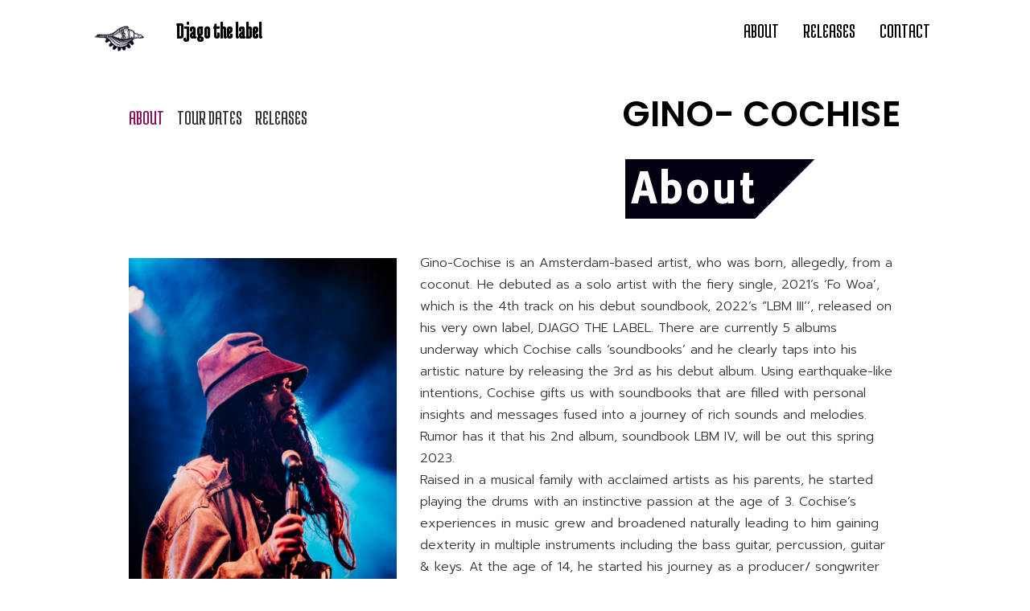

--- FILE ---
content_type: text/css
request_url: https://djagothelabel.com/wp-content/uploads/elementor/css/post-375.css?ver=1669382989
body_size: 1848
content:
.elementor-kit-375{--e-global-color-primary:#000000;--e-global-color-secondary:#B24E0A;--e-global-color-text:#323232;--e-global-color-accent:#B3B3B3;--e-global-color-2192d54:#FFFFFF;--e-global-color-9bc4a5b:#E7E7E7;--e-global-color-2f6a432:#00000000;--e-global-color-fc49f69:#000000DE;--e-global-color-d5e7eed:#FFFFFF;--e-global-color-19fbd68:#FFFFFF00;--e-global-color-c9054e4:#FFFFFFDB;--e-global-color-41e6342:#FFFFFF69;--e-global-color-60da78b:#02010100;--e-global-color-c696dce:#FFFFFF;--e-global-color-14ef391:#C8D5DC;--e-global-color-764183d:#F9FAFD;--e-global-color-d6cea4e:#FFFFFF;--e-global-color-86b4fcd:#02010100;--e-global-color-57c8da2:#000000CC;--e-global-color-d1176aa:#72279C;--e-global-color-8ca42e5:#8A0E59;--e-global-typography-primary-font-family:"Poppins";--e-global-typography-primary-font-size:65px;--e-global-typography-primary-font-weight:600;--e-global-typography-primary-text-transform:none;--e-global-typography-primary-font-style:normal;--e-global-typography-primary-text-decoration:none;--e-global-typography-primary-line-height:1.2em;--e-global-typography-primary-letter-spacing:0px;--e-global-typography-primary-word-spacing:0em;--e-global-typography-secondary-font-family:"Poppins";--e-global-typography-secondary-font-size:36px;--e-global-typography-secondary-font-weight:600;--e-global-typography-secondary-text-transform:capitalize;--e-global-typography-secondary-font-style:normal;--e-global-typography-secondary-text-decoration:none;--e-global-typography-secondary-line-height:1.1em;--e-global-typography-secondary-letter-spacing:0px;--e-global-typography-secondary-word-spacing:0em;--e-global-typography-text-font-family:"Poppins";--e-global-typography-text-font-size:16px;--e-global-typography-text-font-weight:300;--e-global-typography-text-text-transform:none;--e-global-typography-text-font-style:normal;--e-global-typography-text-text-decoration:none;--e-global-typography-text-line-height:1.5em;--e-global-typography-text-letter-spacing:0px;--e-global-typography-text-word-spacing:0em;--e-global-typography-accent-font-family:"Poppins";--e-global-typography-accent-font-size:16px;--e-global-typography-accent-font-weight:400;--e-global-typography-accent-text-transform:capitalize;--e-global-typography-accent-font-style:normal;--e-global-typography-accent-text-decoration:none;--e-global-typography-accent-line-height:1em;--e-global-typography-accent-letter-spacing:0px;--e-global-typography-accent-word-spacing:0em;--e-global-typography-8648a90-font-family:"Hind Guntur";--e-global-typography-8648a90-font-size:7.8vw;--e-global-typography-8648a90-font-weight:bold;--e-global-typography-8648a90-text-transform:uppercase;--e-global-typography-8648a90-font-style:normal;--e-global-typography-8648a90-line-height:1em;--e-global-typography-8648a90-letter-spacing:10.5px;--e-global-typography-55016fe-font-family:"Hind Guntur";--e-global-typography-55016fe-font-size:90px;--e-global-typography-55016fe-font-weight:bold;--e-global-typography-55016fe-text-transform:uppercase;--e-global-typography-55016fe-font-style:normal;--e-global-typography-55016fe-line-height:100px;--e-global-typography-55016fe-letter-spacing:7px;--e-global-typography-f38797a-font-family:"Hind";--e-global-typography-f38797a-font-size:80px;--e-global-typography-f38797a-font-weight:bold;--e-global-typography-f38797a-text-transform:uppercase;--e-global-typography-f38797a-font-style:normal;--e-global-typography-f38797a-line-height:80px;--e-global-typography-f38797a-letter-spacing:12.7px;--e-global-typography-aa64fc5-font-family:"Hind Guntur";--e-global-typography-aa64fc5-font-size:45px;--e-global-typography-aa64fc5-font-weight:600;--e-global-typography-aa64fc5-text-transform:none;--e-global-typography-aa64fc5-font-style:normal;--e-global-typography-aa64fc5-line-height:78px;--e-global-typography-759da9f-font-family:"Hind";--e-global-typography-759da9f-font-size:45px;--e-global-typography-759da9f-font-weight:500;--e-global-typography-759da9f-text-transform:uppercase;--e-global-typography-759da9f-font-style:normal;--e-global-typography-759da9f-text-decoration:underline;--e-global-typography-759da9f-line-height:78em;--e-global-typography-0146294-font-family:"Hind Guntur";--e-global-typography-0146294-font-size:24px;--e-global-typography-0146294-font-weight:bold;--e-global-typography-0146294-text-transform:uppercase;--e-global-typography-0146294-font-style:normal;--e-global-typography-0146294-line-height:46px;--e-global-typography-4f4a798-font-family:"Hind Guntur";--e-global-typography-4f4a798-font-size:16px;--e-global-typography-4f4a798-font-weight:200;--e-global-typography-4f4a798-text-transform:uppercase;--e-global-typography-4f4a798-font-style:normal;--e-global-typography-4f4a798-line-height:30px;--e-global-typography-4f4a798-letter-spacing:5px;--e-global-typography-07faea4-font-family:"Hind Guntur";--e-global-typography-07faea4-font-size:24px;--e-global-typography-07faea4-font-weight:bold;--e-global-typography-07faea4-text-transform:none;--e-global-typography-07faea4-font-style:normal;--e-global-typography-07faea4-line-height:32px;--e-global-typography-63a441a-font-family:"IBM Plex Sans";--e-global-typography-63a441a-font-size:16px;--e-global-typography-63a441a-font-weight:200;--e-global-typography-63a441a-text-transform:capitalize;--e-global-typography-63a441a-font-style:normal;--e-global-typography-63a441a-text-decoration:none;--e-global-typography-63a441a-line-height:22px;--e-global-typography-63a441a-letter-spacing:0px;--e-global-typography-63a441a-word-spacing:0em;--e-global-typography-690206a-font-family:"IBM Plex Sans";--e-global-typography-690206a-font-size:16px;--e-global-typography-690206a-font-weight:300;--e-global-typography-690206a-text-transform:uppercase;--e-global-typography-690206a-font-style:normal;--e-global-typography-690206a-text-decoration:none;--e-global-typography-690206a-line-height:22px;--e-global-typography-690206a-letter-spacing:0px;--e-global-typography-690206a-word-spacing:0em;--e-global-typography-392b9e0-font-family:"Poppins";--e-global-typography-392b9e0-font-size:22px;--e-global-typography-392b9e0-font-weight:600;--e-global-typography-392b9e0-text-transform:capitalize;--e-global-typography-392b9e0-font-style:normal;--e-global-typography-392b9e0-text-decoration:none;--e-global-typography-392b9e0-line-height:1.2em;--e-global-typography-392b9e0-letter-spacing:0px;--e-global-typography-c05b693-font-family:"Poppins";--e-global-typography-c05b693-font-size:22px;--e-global-typography-c05b693-font-weight:300;--e-global-typography-c05b693-text-transform:none;--e-global-typography-c05b693-font-style:normal;--e-global-typography-c05b693-text-decoration:none;--e-global-typography-c05b693-line-height:1.5em;--e-global-typography-c05b693-letter-spacing:0px;--e-global-typography-6558fb1-font-family:"Poppins";--e-global-typography-6558fb1-font-size:16px;--e-global-typography-6558fb1-font-weight:300;--e-global-typography-6558fb1-text-transform:uppercase;--e-global-typography-6558fb1-font-style:normal;--e-global-typography-6558fb1-text-decoration:none;--e-global-typography-6558fb1-line-height:1.5em;--e-global-typography-6558fb1-letter-spacing:10px;--e-global-typography-92bce3b-font-family:"Poppins";--e-global-typography-92bce3b-font-size:16px;--e-global-typography-92bce3b-font-weight:400;--e-global-typography-92bce3b-text-transform:capitalize;--e-global-typography-92bce3b-font-style:italic;--e-global-typography-92bce3b-text-decoration:underline;--e-global-typography-92bce3b-line-height:1em;--e-global-typography-92bce3b-letter-spacing:0px;--e-global-typography-b2deeae-font-family:"Poppins";--e-global-typography-b2deeae-font-size:85px;--e-global-typography-b2deeae-font-weight:600;--e-global-typography-b2deeae-text-transform:none;--e-global-typography-b2deeae-font-style:normal;--e-global-typography-b2deeae-text-decoration:none;--e-global-typography-b2deeae-line-height:1em;--e-global-typography-b2deeae-letter-spacing:0px;--e-global-typography-fb1a3e0-font-family:"Poppins";--e-global-typography-fb1a3e0-font-size:200px;--e-global-typography-fb1a3e0-font-weight:600;--e-global-typography-fb1a3e0-text-transform:none;--e-global-typography-fb1a3e0-font-style:normal;--e-global-typography-fb1a3e0-text-decoration:none;--e-global-typography-fb1a3e0-line-height:1.2em;--e-global-typography-fb1a3e0-letter-spacing:0px;--e-global-typography-397e168-font-family:"Poppins";--e-global-typography-397e168-font-size:16px;--e-global-typography-397e168-font-weight:400;--e-global-typography-397e168-text-transform:capitalize;--e-global-typography-397e168-font-style:italic;--e-global-typography-397e168-text-decoration:none;--e-global-typography-397e168-line-height:1.3em;--e-global-typography-397e168-letter-spacing:0px;--e-global-typography-fd279b9-font-family:"Ovo";--e-global-typography-fd279b9-font-size:16px;--e-global-typography-fd279b9-font-weight:300;--e-global-typography-fd279b9-text-transform:none;--e-global-typography-fd279b9-font-style:normal;--e-global-typography-fd279b9-text-decoration:none;--e-global-typography-fd279b9-line-height:1.5em;--e-global-typography-fd279b9-letter-spacing:0px;--e-global-typography-fd279b9-word-spacing:0em;--e-global-typography-523f1e8-font-family:"Oswald";--e-global-typography-523f1e8-font-size:64px;--e-global-typography-523f1e8-font-weight:500;--e-global-typography-523f1e8-text-transform:none;--e-global-typography-523f1e8-font-style:normal;--e-global-typography-523f1e8-text-decoration:none;--e-global-typography-523f1e8-line-height:0.8em;--e-global-typography-523f1e8-letter-spacing:3.1px;--e-global-typography-523f1e8-word-spacing:0em;color:var( --e-global-color-text );font-family:var( --e-global-typography-text-font-family ), Sans-serif;font-size:var( --e-global-typography-text-font-size );font-weight:var( --e-global-typography-text-font-weight );text-transform:var( --e-global-typography-text-text-transform );font-style:var( --e-global-typography-text-font-style );text-decoration:var( --e-global-typography-text-text-decoration );line-height:var( --e-global-typography-text-line-height );letter-spacing:var( --e-global-typography-text-letter-spacing );word-spacing:var( --e-global-typography-text-word-spacing );background-color:var( --e-global-color-c696dce );}.elementor-kit-375 h1{color:var( --e-global-color-primary );font-family:var( --e-global-typography-primary-font-family ), Sans-serif;font-size:var( --e-global-typography-primary-font-size );font-weight:var( --e-global-typography-primary-font-weight );text-transform:var( --e-global-typography-primary-text-transform );font-style:var( --e-global-typography-primary-font-style );text-decoration:var( --e-global-typography-primary-text-decoration );line-height:var( --e-global-typography-primary-line-height );letter-spacing:var( --e-global-typography-primary-letter-spacing );word-spacing:var( --e-global-typography-primary-word-spacing );}.elementor-kit-375 h2{color:var( --e-global-color-secondary );font-family:var( --e-global-typography-secondary-font-family ), Sans-serif;font-size:var( --e-global-typography-secondary-font-size );font-weight:var( --e-global-typography-secondary-font-weight );text-transform:var( --e-global-typography-secondary-text-transform );font-style:var( --e-global-typography-secondary-font-style );text-decoration:var( --e-global-typography-secondary-text-decoration );line-height:var( --e-global-typography-secondary-line-height );letter-spacing:var( --e-global-typography-secondary-letter-spacing );word-spacing:var( --e-global-typography-secondary-word-spacing );}.elementor-kit-375 h3{color:var( --e-global-color-text );font-family:var( --e-global-typography-secondary-font-family ), Sans-serif;font-size:var( --e-global-typography-secondary-font-size );font-weight:var( --e-global-typography-secondary-font-weight );text-transform:var( --e-global-typography-secondary-text-transform );font-style:var( --e-global-typography-secondary-font-style );text-decoration:var( --e-global-typography-secondary-text-decoration );line-height:var( --e-global-typography-secondary-line-height );letter-spacing:var( --e-global-typography-secondary-letter-spacing );word-spacing:var( --e-global-typography-secondary-word-spacing );}.elementor-kit-375 h4{color:var( --e-global-color-primary );font-family:var( --e-global-typography-392b9e0-font-family ), Sans-serif;font-size:var( --e-global-typography-392b9e0-font-size );font-weight:var( --e-global-typography-392b9e0-font-weight );text-transform:var( --e-global-typography-392b9e0-text-transform );font-style:var( --e-global-typography-392b9e0-font-style );text-decoration:var( --e-global-typography-392b9e0-text-decoration );line-height:var( --e-global-typography-392b9e0-line-height );letter-spacing:var( --e-global-typography-392b9e0-letter-spacing );word-spacing:var( --e-global-typography-392b9e0-word-spacing );}.elementor-section.elementor-section-boxed > .elementor-container{max-width:1226px;}.e-con{--container-max-width:1226px;}.elementor-widget:not(:last-child){margin-bottom:0px;}.elementor-element{--widgets-spacing:0px;}{}h1.entry-title{display:var(--page-title-display);}.elementor-lightbox{background-color:var( --e-global-color-c9054e4 );--lightbox-ui-color:var( --e-global-color-primary );--lightbox-text-color:var( --e-global-color-text );--lightbox-navigation-icons-size:30px;}.elementor-kit-375 e-page-transition{background-color:#FFBC7D;}@media(max-width:1024px){.elementor-kit-375{--e-global-typography-primary-font-size:45px;--e-global-typography-primary-line-height:1.2em;--e-global-typography-primary-letter-spacing:-1px;--e-global-typography-secondary-font-size:25px;--e-global-typography-secondary-line-height:1.4em;--e-global-typography-secondary-letter-spacing:7px;--e-global-typography-text-font-size:14px;--e-global-typography-text-line-height:1.4em;--e-global-typography-accent-font-size:14px;--e-global-typography-8648a90-font-size:7vw;--e-global-typography-55016fe-font-size:50px;--e-global-typography-55016fe-line-height:1em;--e-global-typography-f38797a-font-size:60px;--e-global-typography-aa64fc5-font-size:30px;--e-global-typography-0146294-font-size:20px;--e-global-typography-690206a-font-size:15px;--e-global-typography-690206a-line-height:1.2em;--e-global-typography-c05b693-font-size:14px;--e-global-typography-6558fb1-font-size:14px;--e-global-typography-92bce3b-font-size:14px;--e-global-typography-b2deeae-font-size:65px;--e-global-typography-fb1a3e0-font-size:145px;--e-global-typography-397e168-font-size:14px;--e-global-typography-fd279b9-font-size:14px;--e-global-typography-fd279b9-line-height:1.4em;--e-global-typography-523f1e8-font-size:45px;--e-global-typography-523f1e8-line-height:1.2em;--e-global-typography-523f1e8-letter-spacing:-1px;font-size:var( --e-global-typography-text-font-size );line-height:var( --e-global-typography-text-line-height );letter-spacing:var( --e-global-typography-text-letter-spacing );word-spacing:var( --e-global-typography-text-word-spacing );}.elementor-kit-375 h1{font-size:var( --e-global-typography-primary-font-size );line-height:var( --e-global-typography-primary-line-height );letter-spacing:var( --e-global-typography-primary-letter-spacing );word-spacing:var( --e-global-typography-primary-word-spacing );}.elementor-kit-375 h2{font-size:var( --e-global-typography-secondary-font-size );line-height:var( --e-global-typography-secondary-line-height );letter-spacing:var( --e-global-typography-secondary-letter-spacing );word-spacing:var( --e-global-typography-secondary-word-spacing );}.elementor-kit-375 h3{font-size:var( --e-global-typography-secondary-font-size );line-height:var( --e-global-typography-secondary-line-height );letter-spacing:var( --e-global-typography-secondary-letter-spacing );word-spacing:var( --e-global-typography-secondary-word-spacing );}.elementor-kit-375 h4{font-size:var( --e-global-typography-392b9e0-font-size );line-height:var( --e-global-typography-392b9e0-line-height );letter-spacing:var( --e-global-typography-392b9e0-letter-spacing );word-spacing:var( --e-global-typography-392b9e0-word-spacing );}.elementor-section.elementor-section-boxed > .elementor-container{max-width:1024px;}.e-con{--container-max-width:1024px;}}@media(max-width:767px){.elementor-kit-375{--e-global-typography-primary-font-size:28px;--e-global-typography-primary-line-height:1.1em;--e-global-typography-secondary-font-size:20px;--e-global-typography-secondary-letter-spacing:2.5px;--e-global-typography-accent-font-size:40px;--e-global-typography-8648a90-font-size:35px;--e-global-typography-55016fe-font-size:30px;--e-global-typography-55016fe-letter-spacing:2.5px;--e-global-typography-f38797a-font-size:35px;--e-global-typography-aa64fc5-font-size:20px;--e-global-typography-aa64fc5-line-height:1em;--e-global-typography-4f4a798-font-size:17px;--e-global-typography-4f4a798-letter-spacing:2.5px;--e-global-typography-07faea4-font-size:20px;--e-global-typography-07faea4-line-height:1.5em;--e-global-typography-690206a-font-size:14px;--e-global-typography-690206a-line-height:1.1em;--e-global-typography-392b9e0-font-size:18px;--e-global-typography-b2deeae-font-size:48px;--e-global-typography-b2deeae-line-height:1em;--e-global-typography-fb1a3e0-font-size:100px;--e-global-typography-fb1a3e0-line-height:1em;--e-global-typography-523f1e8-font-size:28px;--e-global-typography-523f1e8-line-height:1.1em;font-size:var( --e-global-typography-text-font-size );line-height:var( --e-global-typography-text-line-height );letter-spacing:var( --e-global-typography-text-letter-spacing );word-spacing:var( --e-global-typography-text-word-spacing );}.elementor-kit-375 h1{font-size:var( --e-global-typography-primary-font-size );line-height:var( --e-global-typography-primary-line-height );letter-spacing:var( --e-global-typography-primary-letter-spacing );word-spacing:var( --e-global-typography-primary-word-spacing );}.elementor-kit-375 h2{font-size:var( --e-global-typography-secondary-font-size );line-height:var( --e-global-typography-secondary-line-height );letter-spacing:var( --e-global-typography-secondary-letter-spacing );word-spacing:var( --e-global-typography-secondary-word-spacing );}.elementor-kit-375 h3{font-size:var( --e-global-typography-secondary-font-size );line-height:var( --e-global-typography-secondary-line-height );letter-spacing:var( --e-global-typography-secondary-letter-spacing );word-spacing:var( --e-global-typography-secondary-word-spacing );}.elementor-kit-375 h4{font-size:var( --e-global-typography-392b9e0-font-size );line-height:var( --e-global-typography-392b9e0-line-height );letter-spacing:var( --e-global-typography-392b9e0-letter-spacing );word-spacing:var( --e-global-typography-392b9e0-word-spacing );}.elementor-section.elementor-section-boxed > .elementor-container{max-width:767px;}.e-con{--container-max-width:767px;}}

--- FILE ---
content_type: text/css
request_url: https://djagothelabel.com/wp-content/uploads/elementor/css/post-438.css?ver=1673653512
body_size: 1856
content:
.elementor-438 .elementor-element.elementor-element-5f8bfc5c > .elementor-container{max-width:1080px;}.elementor-438 .elementor-element.elementor-element-5f8bfc5c:not(.elementor-motion-effects-element-type-background), .elementor-438 .elementor-element.elementor-element-5f8bfc5c > .elementor-motion-effects-container > .elementor-motion-effects-layer{background-color:#FFFFFF;}.elementor-438 .elementor-element.elementor-element-5f8bfc5c{transition:background 0.3s, border 0.3s, border-radius 0.3s, box-shadow 0.3s;}.elementor-438 .elementor-element.elementor-element-5f8bfc5c > .elementor-background-overlay{transition:background 0.3s, border-radius 0.3s, opacity 0.3s;}.elementor-438 .elementor-element.elementor-element-c8932bd > .elementor-element-populated{margin:10px 10px 10px 10px;--e-column-margin-right:10px;--e-column-margin-left:10px;padding:0px 0px 0px 0px;}.elementor-438 .elementor-element.elementor-element-360a1cd6 > .elementor-element-populated{margin:10px 10px 10px 10px;--e-column-margin-right:10px;--e-column-margin-left:10px;padding:0px 0px 0px 0px;}.elementor-438 .elementor-element.elementor-element-4c30ffab .elementor-heading-title{font-family:"Medula One", Sans-serif;font-size:27px;font-weight:600;text-transform:none;font-style:normal;text-decoration:none;line-height:1.2em;letter-spacing:0px;word-spacing:0em;}.elementor-438 .elementor-element.elementor-element-4c30ffab > .elementor-widget-container{margin:0px 0px 0px 0px;padding:13px 13px 13px 13px;}.elementor-438 .elementor-element.elementor-element-5b8e231b > .elementor-element-populated{margin:10px 10px 10px 10px;--e-column-margin-right:10px;--e-column-margin-left:10px;padding:0px 0px 0px 0px;}.elementor-438 .elementor-element.elementor-element-2099b3f6 .elementor-menu-toggle{margin:0 auto;background-color:var( --e-global-color-86b4fcd );}.elementor-438 .elementor-element.elementor-element-2099b3f6 .elementor-nav-menu .elementor-item{font-family:"Medula One", Sans-serif;font-size:26px;font-weight:400;text-transform:capitalize;font-style:normal;text-decoration:none;line-height:1em;letter-spacing:0px;word-spacing:0em;}.elementor-438 .elementor-element.elementor-element-2099b3f6 .elementor-nav-menu--main .elementor-item{color:var( --e-global-color-primary );fill:var( --e-global-color-primary );padding-left:0px;padding-right:0px;padding-top:5px;padding-bottom:5px;}.elementor-438 .elementor-element.elementor-element-2099b3f6 .elementor-nav-menu--main .elementor-item:hover,
					.elementor-438 .elementor-element.elementor-element-2099b3f6 .elementor-nav-menu--main .elementor-item.elementor-item-active,
					.elementor-438 .elementor-element.elementor-element-2099b3f6 .elementor-nav-menu--main .elementor-item.highlighted,
					.elementor-438 .elementor-element.elementor-element-2099b3f6 .elementor-nav-menu--main .elementor-item:focus{color:var( --e-global-color-text );fill:var( --e-global-color-text );}.elementor-438 .elementor-element.elementor-element-2099b3f6 .elementor-nav-menu--main:not(.e--pointer-framed) .elementor-item:before,
					.elementor-438 .elementor-element.elementor-element-2099b3f6 .elementor-nav-menu--main:not(.e--pointer-framed) .elementor-item:after{background-color:var( --e-global-color-text );}.elementor-438 .elementor-element.elementor-element-2099b3f6 .e--pointer-framed .elementor-item:before,
					.elementor-438 .elementor-element.elementor-element-2099b3f6 .e--pointer-framed .elementor-item:after{border-color:var( --e-global-color-text );}.elementor-438 .elementor-element.elementor-element-2099b3f6 .elementor-nav-menu--main .elementor-item.elementor-item-active{color:var( --e-global-color-text );}.elementor-438 .elementor-element.elementor-element-2099b3f6 .elementor-nav-menu--main:not(.e--pointer-framed) .elementor-item.elementor-item-active:before,
					.elementor-438 .elementor-element.elementor-element-2099b3f6 .elementor-nav-menu--main:not(.e--pointer-framed) .elementor-item.elementor-item-active:after{background-color:var( --e-global-color-text );}.elementor-438 .elementor-element.elementor-element-2099b3f6 .e--pointer-framed .elementor-item.elementor-item-active:before,
					.elementor-438 .elementor-element.elementor-element-2099b3f6 .e--pointer-framed .elementor-item.elementor-item-active:after{border-color:var( --e-global-color-text );}.elementor-438 .elementor-element.elementor-element-2099b3f6 .e--pointer-framed .elementor-item:before{border-width:1px;}.elementor-438 .elementor-element.elementor-element-2099b3f6 .e--pointer-framed.e--animation-draw .elementor-item:before{border-width:0 0 1px 1px;}.elementor-438 .elementor-element.elementor-element-2099b3f6 .e--pointer-framed.e--animation-draw .elementor-item:after{border-width:1px 1px 0 0;}.elementor-438 .elementor-element.elementor-element-2099b3f6 .e--pointer-framed.e--animation-corners .elementor-item:before{border-width:1px 0 0 1px;}.elementor-438 .elementor-element.elementor-element-2099b3f6 .e--pointer-framed.e--animation-corners .elementor-item:after{border-width:0 1px 1px 0;}.elementor-438 .elementor-element.elementor-element-2099b3f6 .e--pointer-underline .elementor-item:after,
					 .elementor-438 .elementor-element.elementor-element-2099b3f6 .e--pointer-overline .elementor-item:before,
					 .elementor-438 .elementor-element.elementor-element-2099b3f6 .e--pointer-double-line .elementor-item:before,
					 .elementor-438 .elementor-element.elementor-element-2099b3f6 .e--pointer-double-line .elementor-item:after{height:1px;}.elementor-438 .elementor-element.elementor-element-2099b3f6{--e-nav-menu-horizontal-menu-item-margin:calc( 30px / 2 );}.elementor-438 .elementor-element.elementor-element-2099b3f6 .elementor-nav-menu--main:not(.elementor-nav-menu--layout-horizontal) .elementor-nav-menu > li:not(:last-child){margin-bottom:30px;}.elementor-438 .elementor-element.elementor-element-2099b3f6 .elementor-nav-menu--dropdown a, .elementor-438 .elementor-element.elementor-element-2099b3f6 .elementor-menu-toggle{color:var( --e-global-color-primary );}.elementor-438 .elementor-element.elementor-element-2099b3f6 .elementor-nav-menu--dropdown{background-color:var( --e-global-color-secondary );}.elementor-438 .elementor-element.elementor-element-2099b3f6 .elementor-nav-menu--dropdown a:hover,
					.elementor-438 .elementor-element.elementor-element-2099b3f6 .elementor-nav-menu--dropdown a.elementor-item-active,
					.elementor-438 .elementor-element.elementor-element-2099b3f6 .elementor-nav-menu--dropdown a.highlighted{background-color:var( --e-global-color-764183d );}.elementor-438 .elementor-element.elementor-element-2099b3f6 .elementor-nav-menu--dropdown a.elementor-item-active{background-color:var( --e-global-color-764183d );}.elementor-438 .elementor-element.elementor-element-2099b3f6 div.elementor-menu-toggle{color:var( --e-global-color-accent );}.elementor-438 .elementor-element.elementor-element-2099b3f6 div.elementor-menu-toggle svg{fill:var( --e-global-color-accent );}.elementor-438 .elementor-element.elementor-element-2099b3f6 > .elementor-widget-container{margin:10px 10px 10px 10px;}.elementor-438 .elementor-element.elementor-element-677f26c > .elementor-container{max-width:1000px;}.elementor-438 .elementor-element.elementor-element-677f26c:not(.elementor-motion-effects-element-type-background), .elementor-438 .elementor-element.elementor-element-677f26c > .elementor-motion-effects-container > .elementor-motion-effects-layer{background-color:var( --e-global-color-2192d54 );}.elementor-438 .elementor-element.elementor-element-677f26c{transition:background 0.3s, border 0.3s, border-radius 0.3s, box-shadow 0.3s;}.elementor-438 .elementor-element.elementor-element-677f26c > .elementor-background-overlay{transition:background 0.3s, border-radius 0.3s, opacity 0.3s;}.elementor-438 .elementor-element.elementor-element-38949428 .elementor-menu-toggle{margin:0 auto;}.elementor-438 .elementor-element.elementor-element-38949428 .elementor-nav-menu .elementor-item{font-family:"Medula One", Sans-serif;font-size:26px;font-weight:400;text-transform:none;font-style:normal;text-decoration:none;line-height:1.2em;letter-spacing:0px;word-spacing:0em;}.elementor-438 .elementor-element.elementor-element-38949428 .elementor-nav-menu--main .elementor-item:hover,
					.elementor-438 .elementor-element.elementor-element-38949428 .elementor-nav-menu--main .elementor-item.elementor-item-active,
					.elementor-438 .elementor-element.elementor-element-38949428 .elementor-nav-menu--main .elementor-item.highlighted,
					.elementor-438 .elementor-element.elementor-element-38949428 .elementor-nav-menu--main .elementor-item:focus{color:var( --e-global-color-8ca42e5 );fill:var( --e-global-color-8ca42e5 );}.elementor-438 .elementor-element.elementor-element-38949428 .elementor-nav-menu--main:not(.e--pointer-framed) .elementor-item:before,
					.elementor-438 .elementor-element.elementor-element-38949428 .elementor-nav-menu--main:not(.e--pointer-framed) .elementor-item:after{background-color:#FFFFFF00;}.elementor-438 .elementor-element.elementor-element-38949428 .e--pointer-framed .elementor-item:before,
					.elementor-438 .elementor-element.elementor-element-38949428 .e--pointer-framed .elementor-item:after{border-color:#FFFFFF00;}.elementor-438 .elementor-element.elementor-element-38949428 .elementor-nav-menu--main .elementor-item{padding-left:0px;padding-right:0px;padding-top:2px;padding-bottom:2px;}.elementor-438 .elementor-element.elementor-element-38949428{--e-nav-menu-horizontal-menu-item-margin:calc( 16px / 2 );}.elementor-438 .elementor-element.elementor-element-38949428 .elementor-nav-menu--main:not(.elementor-nav-menu--layout-horizontal) .elementor-nav-menu > li:not(:last-child){margin-bottom:16px;}.elementor-438 .elementor-element.elementor-element-38949428 > .elementor-widget-container{margin:0px 0px 0px 0px;padding:13px 0px 0px 0px;}.elementor-438 .elementor-element.elementor-element-75d7d2fd{text-align:right;}.elementor-438 .elementor-element.elementor-element-75d7d2fd .elementor-heading-title{font-family:"Poppins", Sans-serif;font-size:44px;font-weight:600;text-transform:none;font-style:normal;text-decoration:none;line-height:1.2em;letter-spacing:0px;word-spacing:0em;}.elementor-438 .elementor-element.elementor-element-79182dd > .elementor-container{max-width:1000px;}.elementor-438 .elementor-element.elementor-element-0a93f83 > .elementor-container{max-width:1080px;}.elementor-438 .elementor-element.elementor-element-0a93f83{margin-top:0px;margin-bottom:0px;padding:0px 0px 0px 0px;}.elementor-438 .elementor-element.elementor-element-86a21b4 > .elementor-element-populated{margin:0px 0px 0px 0px;--e-column-margin-right:0px;--e-column-margin-left:0px;padding:0px 0px 0px 0px;}.elementor-438 .elementor-element.elementor-element-0454c38{text-align:left;}.elementor-438 .elementor-element.elementor-element-0454c38 .elementor-heading-title{color:#FFFFFF;font-family:"Tauri", Sans-serif;font-size:50px;font-weight:600;text-transform:none;font-style:normal;text-decoration:none;line-height:1.2em;letter-spacing:4.4px;word-spacing:0em;}.elementor-438 .elementor-element.elementor-element-0454c38 > .elementor-widget-container{margin:0px 0px 0px 0px;padding:7px 7px 7px 7px;background-image:url("https://djagothelabel.com/wp-content/uploads/2022/11/background-scaled.jpeg");background-size:cover;}.elementor-438 .elementor-element.elementor-element-7513770 > .elementor-container{max-width:1080px;}.elementor-438 .elementor-element.elementor-element-c3a0196{--spacer-size:39px;}.elementor-438 .elementor-element.elementor-element-22a1542{font-family:"Prompt", Sans-serif;font-size:16px;font-weight:300;text-transform:none;font-style:normal;text-decoration:none;line-height:1.5em;letter-spacing:0px;word-spacing:0em;}.elementor-438 .elementor-element.elementor-element-22a1542 > .elementor-widget-container{margin:23px 0px 0px 0px;padding:9px 9px 9px 9px;}.elementor-438 .elementor-element.elementor-element-413e7c35 > .elementor-container{max-width:1000px;}.elementor-438 .elementor-element.elementor-element-413e7c35:not(.elementor-motion-effects-element-type-background), .elementor-438 .elementor-element.elementor-element-413e7c35 > .elementor-motion-effects-container > .elementor-motion-effects-layer{background-color:var( --e-global-color-2192d54 );}.elementor-438 .elementor-element.elementor-element-413e7c35{transition:background 0.3s, border 0.3s, border-radius 0.3s, box-shadow 0.3s;}.elementor-438 .elementor-element.elementor-element-413e7c35 > .elementor-background-overlay{transition:background 0.3s, border-radius 0.3s, opacity 0.3s;}.elementor-438 .elementor-element.elementor-element-36e855bb > .elementor-element-populated{margin:0px 0px 0px 0px;--e-column-margin-right:0px;--e-column-margin-left:0px;padding:0px 0px 0px 0px;}.elementor-438 .elementor-element.elementor-element-27e06b5a{--spacer-size:13px;}.elementor-438 .elementor-element.elementor-element-168c138 > .elementor-container{max-width:1000px;}.elementor-438 .elementor-element.elementor-element-088f44c .elementor-heading-title{font-family:"Poppins", Sans-serif;font-size:44px;font-weight:600;text-transform:none;font-style:normal;text-decoration:none;line-height:1.2em;letter-spacing:0px;word-spacing:0em;}.elementor-438 .elementor-element.elementor-element-09de052 > .elementor-container{max-width:1000px;}.elementor-438 .elementor-element.elementor-element-7711bd4 .elementor-heading-title{font-family:"Poppins", Sans-serif;font-size:44px;font-weight:600;text-transform:none;font-style:normal;text-decoration:none;line-height:1.2em;letter-spacing:0px;word-spacing:0em;}.elementor-438 .elementor-element.elementor-element-6e2fcfc .elementor-heading-title{font-family:"Poppins", Sans-serif;font-size:44px;font-weight:600;text-transform:none;font-style:normal;text-decoration:none;line-height:1.2em;letter-spacing:0px;word-spacing:0em;}.elementor-438 .elementor-element.elementor-element-4161790 > .elementor-container{max-width:1000px;}.elementor-438 .elementor-element.elementor-element-031bc10 .elementor-heading-title{font-family:"Poppins", Sans-serif;font-size:44px;font-weight:600;text-transform:none;font-style:normal;text-decoration:none;line-height:1.2em;letter-spacing:0px;word-spacing:0em;}.elementor-438 .elementor-element.elementor-element-57cf4af > .elementor-container{max-width:1000px;}.elementor-438 .elementor-element.elementor-element-55bf432 .elementor-heading-title{font-family:"Poppins", Sans-serif;font-size:44px;font-weight:600;text-transform:none;font-style:normal;text-decoration:none;line-height:1.2em;letter-spacing:0px;word-spacing:0em;}.elementor-438 .elementor-element.elementor-element-d320013{text-align:right;}.elementor-438 .elementor-element.elementor-element-3f2d89d{--spacer-size:50px;}.elementor-438 .elementor-element.elementor-global-904 .elementor-repeater-item-4ecc3f3.elementor-social-icon{background-color:#000000;}.elementor-438 .elementor-element.elementor-global-904 .elementor-repeater-item-4ecc3f3.elementor-social-icon i{color:#FFFFFF;}.elementor-438 .elementor-element.elementor-global-904 .elementor-repeater-item-4ecc3f3.elementor-social-icon svg{fill:#FFFFFF;}.elementor-438 .elementor-element.elementor-global-904 .elementor-repeater-item-b6f33fb.elementor-social-icon{background-color:#000000FA;}.elementor-438 .elementor-element.elementor-global-904 .elementor-repeater-item-b6f33fb.elementor-social-icon i{color:#FFFFFF;}.elementor-438 .elementor-element.elementor-global-904 .elementor-repeater-item-b6f33fb.elementor-social-icon svg{fill:#FFFFFF;}.elementor-438 .elementor-element.elementor-global-904{--grid-template-columns:repeat(0, auto);--icon-size:22px;--grid-column-gap:28px;--grid-row-gap:0px;}.elementor-438 .elementor-element.elementor-global-904 .elementor-widget-container{text-align:center;}.elementor-438 .elementor-element.elementor-global-904 .elementor-social-icon{background-color:#3C684C00;--icon-padding:0.3em;}.elementor-438 .elementor-element.elementor-global-904 .elementor-social-icon i{color:#02010100;}.elementor-438 .elementor-element.elementor-global-904 .elementor-social-icon svg{fill:#02010100;}.elementor-438 .elementor-element.elementor-global-904 .elementor-social-icon:hover{background-color:#63A7AA;}.elementor-438 .elementor-element.elementor-global-904 > .elementor-widget-container{margin:44px 0px 44px 0px;}.elementor-438 .elementor-element.elementor-element-61164cd{--spacer-size:50px;}.elementor-438 .elementor-element.elementor-element-2bd9f45d > .elementor-container{max-width:1000px;}.elementor-438 .elementor-element.elementor-element-2bd9f45d:not(.elementor-motion-effects-element-type-background), .elementor-438 .elementor-element.elementor-element-2bd9f45d > .elementor-motion-effects-container > .elementor-motion-effects-layer{background-color:var( --e-global-color-2192d54 );}.elementor-438 .elementor-element.elementor-element-2bd9f45d{transition:background 0.3s, border 0.3s, border-radius 0.3s, box-shadow 0.3s;}.elementor-438 .elementor-element.elementor-element-2bd9f45d > .elementor-background-overlay{transition:background 0.3s, border-radius 0.3s, opacity 0.3s;}.elementor-438 .elementor-element.elementor-element-6ecfd43b > .elementor-element-populated{margin:0px 0px 0px 0px;--e-column-margin-right:0px;--e-column-margin-left:0px;padding:0px 0px 0px 0px;}.elementor-438 .elementor-element.elementor-element-2a2da91d{--spacer-size:13px;}@media(min-width:768px){.elementor-438 .elementor-element.elementor-element-c8932bd{width:8.885%;}.elementor-438 .elementor-element.elementor-element-360a1cd6{width:20.325%;}.elementor-438 .elementor-element.elementor-element-5b8e231b{width:70.456%;}.elementor-438 .elementor-element.elementor-element-05d2915{width:63.954%;}.elementor-438 .elementor-element.elementor-element-86a21b4{width:36%;}.elementor-438 .elementor-element.elementor-element-297dd82{width:36.038%;}.elementor-438 .elementor-element.elementor-element-f2b78d1{width:63.962%;}}@media(max-width:1024px){.elementor-438 .elementor-element.elementor-element-4c30ffab .elementor-heading-title{font-size:45px;line-height:1.2em;letter-spacing:-1px;}.elementor-438 .elementor-element.elementor-element-2099b3f6 .elementor-nav-menu .elementor-item{font-size:14px;}.elementor-438 .elementor-element.elementor-element-38949428 .elementor-nav-menu .elementor-item{font-size:45px;line-height:1.2em;letter-spacing:-1px;}.elementor-438 .elementor-element.elementor-element-75d7d2fd .elementor-heading-title{font-size:45px;line-height:1.2em;letter-spacing:-1px;}.elementor-438 .elementor-element.elementor-element-0454c38 .elementor-heading-title{font-size:45px;line-height:1.2em;letter-spacing:-1px;}.elementor-438 .elementor-element.elementor-element-22a1542{font-size:14px;line-height:1.4em;}.elementor-438 .elementor-element.elementor-element-088f44c .elementor-heading-title{font-size:45px;line-height:1.2em;letter-spacing:-1px;}.elementor-438 .elementor-element.elementor-element-7711bd4 .elementor-heading-title{font-size:45px;line-height:1.2em;letter-spacing:-1px;}.elementor-438 .elementor-element.elementor-element-6e2fcfc .elementor-heading-title{font-size:45px;line-height:1.2em;letter-spacing:-1px;}.elementor-438 .elementor-element.elementor-element-031bc10 .elementor-heading-title{font-size:45px;line-height:1.2em;letter-spacing:-1px;}.elementor-438 .elementor-element.elementor-element-55bf432 .elementor-heading-title{font-size:45px;line-height:1.2em;letter-spacing:-1px;}}@media(max-width:767px){.elementor-438 .elementor-element.elementor-element-4c30ffab .elementor-heading-title{font-size:28px;line-height:1.1em;}.elementor-438 .elementor-element.elementor-element-2099b3f6 .elementor-nav-menu .elementor-item{font-size:40px;}.elementor-438 .elementor-element.elementor-element-2099b3f6 .elementor-nav-menu--dropdown a{padding-top:14px;padding-bottom:14px;}.elementor-438 .elementor-element.elementor-element-2099b3f6 .elementor-nav-menu--main > .elementor-nav-menu > li > .elementor-nav-menu--dropdown, .elementor-438 .elementor-element.elementor-element-2099b3f6 .elementor-nav-menu__container.elementor-nav-menu--dropdown{margin-top:15px !important;}.elementor-438 .elementor-element.elementor-element-2099b3f6{--nav-menu-icon-size:20px;}.elementor-438 .elementor-element.elementor-element-38949428 .elementor-nav-menu .elementor-item{font-size:28px;line-height:1.1em;}.elementor-438 .elementor-element.elementor-element-75d7d2fd .elementor-heading-title{font-size:28px;line-height:1.1em;}.elementor-438 .elementor-element.elementor-element-0454c38 .elementor-heading-title{font-size:28px;line-height:1.1em;}.elementor-438 .elementor-element.elementor-element-088f44c .elementor-heading-title{font-size:28px;line-height:1.1em;}.elementor-438 .elementor-element.elementor-element-7711bd4 .elementor-heading-title{font-size:28px;line-height:1.1em;}.elementor-438 .elementor-element.elementor-element-6e2fcfc .elementor-heading-title{font-size:28px;line-height:1.1em;}.elementor-438 .elementor-element.elementor-element-031bc10 .elementor-heading-title{font-size:28px;line-height:1.1em;}.elementor-438 .elementor-element.elementor-element-55bf432 .elementor-heading-title{font-size:28px;line-height:1.1em;}}